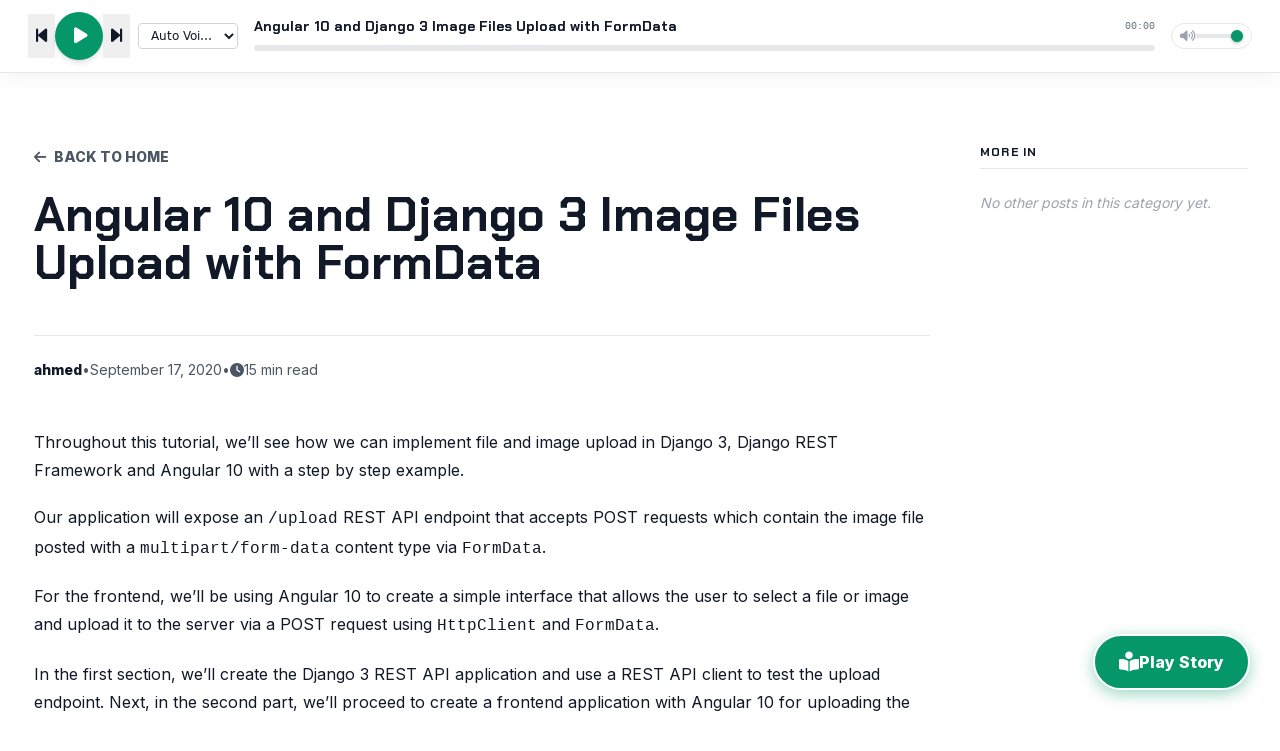

--- FILE ---
content_type: text/html; charset=utf-8
request_url: https://10xdev.blog/angular-10-django-3-upload-image-files/
body_size: 17232
content:
<!DOCTYPE html>
<html lang="en">

<head>
    <meta charset="UTF-8">
    <meta name="viewport" content="width=device-width, initial-scale=1.0">
    <title>Angular 10 and Django 3 Image Files Upload with FormData | </title>

    <script src="https://cdn.tailwindcss.com"></script>
    <link rel="stylesheet" href="https://cdnjs.cloudflare.com/ajax/libs/font-awesome/6.5.1/css/all.min.css">
    <link
        href="https://fonts.googleapis.com/css2?family=Chakra+Petch:wght@400;700&family=Inter:wght@400;500;600;800&display=swap"
        rel="stylesheet">
    <link rel="stylesheet" href="https://cdnjs.cloudflare.com/ajax/libs/prism/1.29.0/themes/prism-okaidia.min.css">

    
    <link rel="canonical" href="https://10xdev.blog/angular-10-django-3-upload-image-files/" />
    

    <style>
        :root {
            /* LIGHT THEME VARIABLES */
            --primary-accent: #059669;
            /* Emerald 600 */
            --bg-body: #ffffff;
            --bg-secondary: #f3f4f6;
            --border-color: #e5e7eb;
            --text-main: #111827;
            /* Gray 900 */
            --text-muted: #4b5563;
            /* Gray 600 */

            --heading-color: #111827;

            /* Player Colors */
            --player-bg: rgba(255, 255, 255, 0.95);
            --player-text: #111827;
            --player-border: #e5e7eb;
        }

        html {
            scroll-behavior: smooth;
        }

        body {
            background-color: var(--bg-body);
            color: var(--text-main);
            font-family: 'Inter', sans-serif;
        }

        h1,
        h2,
        h3,
        h4,
        h5,
        h6 {
            font-family: 'Chakra Petch', sans-serif;
            color: var(--heading-color);
        }

        /* Scrollbar */
        ::-webkit-scrollbar {
            width: 8px;
            height: 8px;
        }

        ::-webkit-scrollbar-track {
            background: var(--bg-secondary);
        }

        ::-webkit-scrollbar-thumb {
            background: var(--primary-accent);
            border-radius: 4px;
        }

        ::-webkit-scrollbar-thumb:hover {
            background: #047857;
        }

        /* Prose Overrides */
        .prose pre {
            background-color: #1e293b !important;
            border-radius: 12px;
            /* Smooth corners */
            margin: 2.5em 0;
            padding: 1.5em;
            /* Breathing room */
            overflow-x: auto;
            /* Scroll horizontally */
            box-shadow: 0 4px 6px -1px rgba(0, 0, 0, 0.1), 0 2px 4px -1px rgba(0, 0, 0, 0.06);
            border: 1px solid #334155;
        }

        /* Inline code styling */
        .prose code:not(pre code) {
            background-color: rgba(5, 150, 105, 0.1);
            color: #047857;
            padding: 0.2em 0.4em;
            border-radius: 4px;
            font-size: 0.9em;
            font-weight: 600;
        }

        /* Prism override for cleaner look */
        code[class*="language-"],
        pre[class*="language-"] {
            text-shadow: none !important;
            font-family: 'Fira Code', 'Consolas', 'Monaco', 'Andale Mono', 'Ubuntu Mono', monospace;
            font-size: 0.9em;
            line-height: 1.6;
        }

        .prose p,
        .prose ul,
        .prose ol {
            margin-bottom: 1.2em;
            line-height: 1.8;
            color: var(--text-main);
        }

        .prose h2 {
            font-size: 1.8em;
            margin-top: 2em;
            padding-bottom: 0.3em;
            border-bottom: 2px solid var(--border-color);
        }

        .prose blockquote {
            border-left-color: var(--primary-accent);
            background: var(--bg-secondary);
            color: var(--text-muted);
            padding: 1em 1.5em;
            font-style: italic;
            border-radius: 4px;
        }

        .prose a {
            color: var(--primary-accent);
            text-decoration: none;
            font-weight: 600;
            border-bottom: 1px solid transparent;
            transition: all 0.2s;
        }

        .prose a:hover {
            border-bottom-color: var(--primary-accent);
            color: #047857;
        }

        /* --- ADVANCED PLAYER STYLES --- */
        #player-wrapper {
            background: var(--player-bg);
            backdrop-filter: blur(12px);
            border-bottom: 1px solid var(--player-border);
            box-shadow: 0 4px 20px rgba(0, 0, 0, 0.05);
            transition: transform 0.3s ease;
        }

        .progress-bar-fill {
            background: var(--primary-accent);
            transition: width 0.2s linear;
        }

        input[type=range] {
            -webkit-appearance: none;
            background: transparent;
            cursor: pointer;
        }

        input[type=range]::-webkit-slider-thumb {
            -webkit-appearance: none;
            height: 12px;
            width: 12px;
            border-radius: 50%;
            background: var(--primary-accent);
            margin-top: -4px;
            box-shadow: 0 1px 3px rgba(0, 0, 0, 0.3);
        }

        input[type=range]::-webkit-slider-runnable-track {
            width: 100%;
            height: 4px;
            background: #e5e7eb;
            border-radius: 2px;
        }

        /* --- TTS & FOCUS MODE STYLES --- */
        #article-content {
            transition: color 0.5s ease;
        }

        body.speaking-active #article-content {
            color: rgba(17, 24, 39, 0.3);
        }

        /* Fade out text */
        .tts-highlight {
            background-color: rgba(5, 150, 105, 0.15);
            /* primary-accent with opacity */
            color: #000 !important;
            box-shadow: 0 0 0 2px rgba(5, 150, 105, 0.1);
            border-radius: 2px;
            transition: all 0.3s ease;
            position: relative;
            z-index: 10;
        }

        /* Story Mode Button */
        #story-mode-trigger {
            position: fixed;
            bottom: 30px;
            right: 30px;
            z-index: 40;
            background: var(--primary-accent);
            color: white;
            padding: 12px 24px;
            border-radius: 50px;
            font-weight: bold;
            box-shadow: 0 4px 15px rgba(5, 150, 105, 0.4);
            cursor: pointer;
            display: flex;
            align-items: center;
            gap: 10px;
            transition: transform 0.2s, box-shadow 0.2s;
            border: 2px solid white;
        }

        #story-mode-trigger:hover {
            transform: translateY(-2px) scale(1.05);
            box-shadow: 0 6px 20px rgba(5, 150, 105, 0.5);
        }

        /* Error Modal */
        #tts-error-modal {
            display: none;
            position: fixed;
            inset: 0;
            z-index: 70;
            background: rgba(0, 0, 0, 0.5);
            backdrop-filter: blur(2px);
            align-items: center;
            justify-content: center;
        }

        #tts-error-modal.visible {
            display: flex;
        }

        /* --- IMMERSIVE STORY CSS --- */
        body.story-active {
            overflow: hidden;
        }

        .story-viewer {
            position: fixed;
            top: 0;
            left: 0;
            width: 100vw;
            height: 100vh;
            z-index: 99999;
            background-color: #111827;
            opacity: 0;
            pointer-events: none;
            transition: opacity 0.3s ease;
        }

        .story-viewer.visible {
            opacity: 1;
            pointer-events: auto;
        }

        .story-page {
            position: absolute;
            top: 0;
            left: 0;
            width: 100%;
            height: 100%;
            display: flex;
            flex-direction: column;
            justify-content: center;
            padding: 2rem 1.5rem;
            opacity: 0;
            transform: scale(1.05);
            transition: opacity 0.5s, transform 0.5s;
            background-size: cover;
            background-position: center;
        }

        .story-page.active {
            opacity: 1;
            transform: scale(1);
            z-index: 10;
        }

        .story-text {
            font-size: 1.8rem;
            line-height: 1.6;
            color: #fff;
            max-width: 900px;
            margin: 0 auto;
            text-align: left;
            font-family: 'Inter', sans-serif;
            font-weight: 500;
            text-shadow: 0 2px 4px rgba(0, 0, 0, 0.3);
        }

        .story-title-page h1 {
            font-size: 3.5rem;
            line-height: 1.1;
            color: #34d399;
            margin-bottom: 1.5rem;
            text-align: center;
        }

        .story-title-page p {
            font-size: 1.2rem;
            color: #d1d5db;
            text-align: center;
            font-style: italic;
        }

        .story-ui-layer {
            position: absolute;
            top: 0;
            left: 0;
            width: 100%;
            height: 100%;
            z-index: 30;
            pointer-events: none;
        }

        .story-progress-container {
            position: absolute;
            top: 20px;
            left: 20px;
            right: 20px;
            display: flex;
            gap: 5px;
            pointer-events: auto;
            z-index: 50;
        }

        .story-bar {
            height: 4px;
            background: rgba(255, 255, 255, 0.3);
            flex: 1;
            border-radius: 2px;
            overflow: hidden;
        }

        .story-bar-fill {
            height: 100%;
            background: #fff;
            width: 0%;
            transition: width 0.1s linear;
        }

        .story-controls {
            position: absolute;
            top: 0;
            left: 0;
            width: 100%;
            height: 100%;
            z-index: 15;
            display: flex;
        }

        .story-tap {
            flex: 1;
            cursor: pointer;
        }

        .story-action-btn {
            pointer-events: auto;
            background: rgba(0, 0, 0, 0.4);
            border: 1px solid rgba(255, 255, 255, 0.2);
            color: white;
            border-radius: 50%;
            width: 44px;
            height: 44px;
            display: flex;
            align-items: center;
            justify-content: center;
            font-size: 1rem;
            transition: all 0.2s;
            cursor: pointer;
            backdrop-filter: blur(4px);
        }

        .story-action-btn:hover {
            background: var(--primary-accent);
            color: white;
            transform: scale(1.1);
        }

        .story-tts-highlight {
            color: #34d399;
            font-weight: 800;
            text-shadow: 0 0 15px rgba(52, 211, 153, 0.4);
        }
    </style>
</head>

<body class="min-h-screen">

    <!-- PLAYER (Fixed Top, Light Theme) -->
    <div id="player-wrapper" class="fixed top-0 left-0 right-0 z-50 flex flex-col font-sans">
        <div class="p-2 sm:p-3">
            <div class="container mx-auto px-4 flex items-center justify-between gap-3">
                <!-- Play Controls -->
                <div class="flex items-center gap-2 text-lg text-[var(--player-text)] flex-shrink-0">
                    <button id="player-prev-btn"
                        class="hover:text-[var(--primary-accent)] p-2 disabled:opacity-30 transition-colors"><i
                            class="fas fa-step-backward"></i></button>
                    <button id="player-play-btn"
                        class="w-10 h-10 sm:w-12 sm:h-12 text-lg flex items-center justify-center rounded-full bg-[var(--primary-accent)] text-white hover:bg-[#047857] transition-all shadow-md">
                        <i class="fas fa-play ml-1"></i>
                    </button>
                    <button id="player-next-btn"
                        class="hover:text-[var(--primary-accent)] p-2 disabled:opacity-30 transition-colors"><i
                            class="fas fa-step-forward"></i></button>
                    <!-- Voice Selector (Small) -->
                    <select id="voice-select"
                        class="hidden sm:block text-xs border border-gray-300 rounded px-2 py-1 ml-2 bg-white max-w-[100px] truncate">
                        <option value="auto">Auto Voice</option>
                    </select>
                </div>

                <!-- Info & Progress -->
                <div class="flex-grow min-w-0 mx-2 sm:mx-4 flex flex-col justify-center">
                    <div class="flex items-center justify-between mb-1">
                        <div class="min-w-0 mr-2">
                            <h3 id="player-title" class="font-bold text-sm text-[var(--player-text)] truncate">Angular 10 and Django 3 Image Files Upload with FormData</h3>
                        </div>
                        <span id="player-time" class="font-mono text-[10px] text-gray-500">00:00</span>
                    </div>
                    <div class="group relative w-full h-4 flex items-center cursor-pointer"
                        id="player-progress-container">
                        <div
                            class="relative w-full h-1.5 bg-gray-200 rounded-full overflow-hidden group-hover:h-2 transition-all">
                            <div id="player-progress-fill"
                                class="progress-bar-fill h-full rounded-full absolute top-0 left-0" style="width: 0%;">
                            </div>
                        </div>
                    </div>
                </div>

                <!-- Tools -->
                <div class="flex items-center gap-3 flex-shrink-0">
                    <div
                        class="hidden sm:flex items-center gap-2 bg-white rounded-full px-2 py-1 border border-gray-200">
                        <i class="fas fa-volume-up text-xs text-gray-400"></i>
                        <input type="range" id="player-volume" min="0" max="1" step="0.1" value="1" class="w-12">
                    </div>
                </div>
            </div>
        </div>
    </div>

    <div class="pt-24 sm:pt-32"></div>

    <div class="container mx-auto p-4 md:px-8">
        <div class="grid grid-cols-1 lg:grid-cols-4 lg:gap-12">
            <article class="lg:col-span-3 max-w-4xl mx-auto">
                <header class="mb-12 text-center md:text-left">
                    <a href="/"
                        class="inline-flex items-center text-[var(--text-muted)] hover:text-[var(--primary-accent)] mb-6 transition-colors group font-bold text-sm">
                        <i class="fas fa-arrow-left mr-2 group-hover:-translate-x-1 transition-transform"></i>
                        BACK TO HOME
                    </a>

                    <h1 class="text-4xl md:text-5xl font-bold leading-tight mb-6">Angular 10 and Django 3 Image Files Upload with FormData</h1>

                    <!-- CATEGORY LINKS -->
                    <div class="flex flex-wrap gap-2 mb-6 justify-center md:justify-start">
                        
                    </div>

                    <div
                        class="flex items-center justify-center md:justify-start gap-4 text-sm text-[var(--text-muted)] border-t border-[var(--border-color)] pt-6">
                        <span class="font-bold text-[var(--text-main)]">ahmed</span>
                        <span>&bull;</span>
                        <span>September 17, 2020</span>
                        <span>&bull;</span>
                        <span class="flex items-center gap-1"><i class="fas fa-clock"></i> 15 min read</span>
                    </div>
                </header>

                <div id="article-content" class="prose prose-lg  max-w-none">
                    <p>Throughout this tutorial, we’ll see how we can implement file and image upload in Django 3, Django REST Framework and Angular 10 with a step by step example.</p>

<p>Our application will expose an <code class="highlighter-rouge">/upload</code> REST API endpoint that accepts POST requests which contain the image file posted with a <code class="highlighter-rouge">multipart/form-data</code> content type via <code class="highlighter-rouge">FormData</code>.</p>

<p>For the frontend, we’ll be using Angular 10 to create a simple interface that allows the user to select a file or image and upload it to the server via a POST request using <code class="highlighter-rouge">HttpClient</code> and <code class="highlighter-rouge">FormData</code>.</p>

<p>In the first section, we’ll create the Django 3 REST API application and use a REST API client to test the upload endpoint. Next, in the second part, we’ll proceed to create a frontend application with Angular 10 for uploading the image to the REST API server using <code class="highlighter-rouge">HttpClient</code> and <code class="highlighter-rouge">FormData</code>.</p>

<p>Let’s get started!</p>

<h2 id="prerequisites">Prerequisites</h2>

<p>For this tutorial, you will need to have a few prerequisites such as:</p>

<ul>
  <li>Python and pip installed on your system. We’ll be using Python 3.7,</li>
  <li>Familiarity with Python and Django.</li>
  <li>Node.js and NPM installed on your system. These are required by Angular CLI.</li>
  <li>Familiarity with TypeScript.</li>
</ul>

<h2 id="creating-a-virtual-environment--installing-django-3">Creating a Virtual Environment &amp; Installing Django 3</h2>

<p>If you have Python and <code class="highlighter-rouge">pip</code> installed on your system, let’s get started by creating a new virtual environment for our project’s dependencies. Open a new terminal, navigate to your working directory and run the following command:</p>

<div class="language-bash highlighter-rouge"><pre class="highlight"><code><span class="gp">$ </span><span class="nb">cd</span> ~/demos
<span class="gp">$ </span>python3.7 -m venv .env 
</code></pre>
</div>

<p>Next, activate your virtual environment using the following command:</p>

<div class="language-bash highlighter-rouge"><pre class="highlight"><code><span class="gp">$ </span><span class="nb">source</span> .env/bin/activate
</code></pre>
</div>

<p>Let’s now install Django 3 using <code class="highlighter-rouge">pip</code>. In your terminal run:</p>

<div class="language-bash highlighter-rouge"><pre class="highlight"><code><span class="gp">$ </span>pip install django
</code></pre>
</div>

<p>At the time of writing this tutorial, this command will install <code class="highlighter-rouge">django 3</code>.</p>

<h2 id="creating-a-django-3-project">Creating a Django 3 Project</h2>

<p>Now, let’s proceed to create a django 3 project using the following command:</p>

<div class="language-bash highlighter-rouge"><pre class="highlight"><code><span class="gp">$ </span>mkdir django-file-upload
<span class="gp">$ </span>django-admin startproject fileuploadexample .
</code></pre>
</div>

<h3 id="installing-django-rest-framework">Installing Django REST Framework</h3>

<p>We’ll be using Django REST framework for adding a REST API endpoint to our django 3 application that will be used to upload images from our Angular 10 frontend:</p>

<div class="language-bash highlighter-rouge"><pre class="highlight"><code><span class="gp">$ </span>pip install djangorestframework
</code></pre>
</div>

<p>Open the <code class="highlighter-rouge">fileuploadexample/settings.py</code> file and add<br />
<code class="highlighter-rouge">rest_framework</code> to the <code class="highlighter-rouge">INSTALLED_APPS</code> array:</p>

<div class="language-python highlighter-rouge"><pre class="highlight"><code><span class="n">INSTALLED_APPS</span> <span class="o">=</span> <span class="p">[</span>
    <span class="s">'django.contrib.admin'</span><span class="p">,</span>
    <span class="s">'django.contrib.auth'</span><span class="p">,</span>
    <span class="s">'django.contrib.contenttypes'</span><span class="p">,</span>
    <span class="s">'django.contrib.sessions'</span><span class="p">,</span>
    <span class="s">'django.contrib.messages'</span><span class="p">,</span>
    <span class="s">'django.contrib.staticfiles'</span><span class="p">,</span>
    <span class="s">'rest_framework'</span>
<span class="p">]</span>
</code></pre>
</div>

<h3 id="creating-a-django-application">Creating a Django Application</h3>

<p>Next, let’s create a django 3 application using the following commands:</p>

<div class="language-bash highlighter-rouge"><pre class="highlight"><code><span class="gp">$ </span><span class="nb">cd </span>django-file-upload
<span class="gp">$ </span>python manage.py startapp uploadapp
</code></pre>
</div>

<p>Open the <code class="highlighter-rouge">fileuploadexample/settings.py</code> file and add  <code class="highlighter-rouge">uploadapp</code> to the <code class="highlighter-rouge">INSTALLED_APPS</code> array:</p>

<div class="language-python highlighter-rouge"><pre class="highlight"><code><span class="n">INSTALLED_APPS</span> <span class="o">=</span> <span class="p">[</span>
    <span class="s">'django.contrib.admin'</span><span class="p">,</span>
    <span class="s">'django.contrib.auth'</span><span class="p">,</span>
    <span class="s">'django.contrib.contenttypes'</span><span class="p">,</span>
    <span class="s">'django.contrib.sessions'</span><span class="p">,</span>
    <span class="s">'django.contrib.messages'</span><span class="p">,</span>
    <span class="s">'django.contrib.staticfiles'</span><span class="p">,</span>
    <span class="s">'rest_framework'</span><span class="p">,</span>
    <span class="s">'uploadapp'</span>
<span class="p">]</span>
</code></pre>
</div>

<p>You also need to add the following settings to specify where the uploaded image files will be saved and from which URL they can be served:</p>

<div class="language-python highlighter-rouge"><pre class="highlight"><code><span class="n">MEDIA_URL</span> <span class="o">=</span>  <span class="s">'/media/'</span>
<span class="n">MEDIA_ROOT</span> <span class="o">=</span> <span class="n">os</span><span class="o">.</span><span class="n">path</span><span class="o">.</span><span class="n">join</span><span class="p">(</span><span class="n">BASE_DIR</span><span class="p">,</span> <span class="s">"media"</span><span class="p">)</span>
</code></pre>
</div>

<h3 id="adding-a-database-model">Adding a Database Model</h3>

<p>Next, open the <code class="highlighter-rouge">uploadapp/models.py</code> file and add the following model:</p>

<div class="language-python highlighter-rouge"><pre class="highlight"><code><span class="kn">from</span> <span class="nn">django.db</span> <span class="kn">import</span> <span class="n">models</span>
<span class="kn">from</span> <span class="nn">.models</span> <span class="kn">import</span> <span class="n">File</span>

<span class="k">class</span> <span class="nc">File</span><span class="p">(</span><span class="n">models</span><span class="o">.</span><span class="n">Model</span><span class="p">):</span>
    <span class="nb">file</span> <span class="o">=</span> <span class="n">models</span><span class="o">.</span><span class="n">FileField</span><span class="p">(</span><span class="n">blank</span><span class="o">=</span><span class="bp">False</span><span class="p">,</span> <span class="n">null</span><span class="o">=</span><span class="bp">False</span><span class="p">)</span>
    <span class="k">def</span> <span class="nf">__str__</span><span class="p">(</span><span class="bp">self</span><span class="p">):</span>
        <span class="k">return</span> <span class="bp">self</span><span class="o">.</span><span class="nb">file</span><span class="o">.</span><span class="n">name</span>
</code></pre>
</div>

<p>Our model has only one field name <code class="highlighter-rouge">file</code> of type <code class="highlighter-rouge">FileField</code>. You can also use <code class="highlighter-rouge">ImageField</code> if you only need to support uploading images in your REST API server.</p>

<blockquote>
  <p><strong>Note</strong>: Please note that the files/images uploaded to <code class="highlighter-rouge">FileField</code> or <code class="highlighter-rouge">ImageField</code> are not saved in the database but in the file system of your server. In the database, the field is represented by a <code class="highlighter-rouge">VARCHAR</code> containing the reference to the file.</p>

  <p>It’s mandatory to <code class="highlighter-rouge">MEDIA_URL</code> and <code class="highlighter-rouge">MEDIA_ROOT</code> in your settings file.</p>
</blockquote>

<p>See <a href="https://stackoverflow.com/questions/37336559/how-to-use-django-imagefield-and-why-use-it-at-all">How to use Django ImageField, and why use it at all?</a></p>

<h3 id="adding-the-model-serializer">Adding the Model Serializer</h3>

<p>Create a <code class="highlighter-rouge">serializers.py</code> file in <code class="highlighter-rouge">uploadapp</code> and add the following code:</p>

<div class="language-python highlighter-rouge"><pre class="highlight"><code><span class="kn">from</span> <span class="nn">rest_framework</span> <span class="nn">importserializers</span><span class="err">

</span><span class="nn">class</span> <span class="nn">FileSerializer</span><span class="err">(</span><span class="nn">serializers.ModelSerializer</span><span class="err">):
</span>    <span class="nn">class</span> <span class="nn">Meta</span><span class="err">:
</span>        <span class="nn">model</span> <span class="err">=</span> <span class="nn">File</span><span class="err">
</span>        <span class="nn">fields</span> <span class="err">=</span> <span class="err">"</span><span class="nn">__all__</span><span class="err">"
</span></code></pre>
</div>

<h3 id="adding-the-api-view">Adding the API View</h3>

<p>Next, let’s add the API view that will handle file/image uploading. Open the <code class="highlighter-rouge">uploadapp/views.py</code> file and add the following code:</p>

<div class="language-python highlighter-rouge"><pre class="highlight"><code><span class="kn">from</span> <span class="nn">rest_framework.parsers</span> <span class="kn">import</span> <span class="n">FileUploadParser</span>
<span class="kn">from</span> <span class="nn">rest_framework.response</span> <span class="kn">import</span> <span class="n">Response</span>
<span class="kn">from</span> <span class="nn">rest_framework.views</span> <span class="kn">import</span> <span class="n">APIView</span>
<span class="kn">from</span> <span class="nn">rest_framework</span> <span class="kn">import</span> <span class="n">status</span>

<span class="kn">from</span> <span class="nn">.serializers</span> <span class="kn">import</span> <span class="n">FileSerializer</span>


<span class="k">class</span> <span class="nc">FileUploadView</span><span class="p">(</span><span class="n">APIView</span><span class="p">):</span>
    <span class="n">parser_class</span> <span class="o">=</span> <span class="p">(</span><span class="n">FileUploadParser</span><span class="p">,)</span>
    
    <span class="k">def</span> <span class="nf">post</span><span class="p">(</span><span class="bp">self</span><span class="p">,</span> <span class="n">request</span><span class="p">,</span> <span class="o">*</span><span class="n">args</span><span class="p">,</span> <span class="o">**</span><span class="n">kwargs</span><span class="p">):</span>
      
      <span class="n">file_serializer</span> <span class="o">=</span> <span class="n">FileSerializer</span><span class="p">(</span><span class="n">data</span><span class="o">=</span><span class="n">request</span><span class="o">.</span><span class="n">data</span><span class="p">)</span>

      <span class="k">if</span> <span class="n">file_serializer</span><span class="o">.</span><span class="n">is_valid</span><span class="p">():</span>
          <span class="n">file_serializer</span><span class="o">.</span><span class="n">save</span><span class="p">()</span>
          <span class="k">return</span> <span class="n">Response</span><span class="p">(</span><span class="n">file_serializer</span><span class="o">.</span><span class="n">data</span><span class="p">,</span> <span class="n">status</span><span class="o">=</span><span class="n">status</span><span class="o">.</span><span class="n">HTTP_201_CREATED</span><span class="p">)</span>
      <span class="k">else</span><span class="p">:</span>
          <span class="k">return</span> <span class="n">Response</span><span class="p">(</span><span class="n">file_serializer</span><span class="o">.</span><span class="n">errors</span><span class="p">,</span> <span class="n">status</span><span class="o">=</span><span class="n">status</span><span class="o">.</span><span class="n">HTTP_400_BAD_REQUEST</span><span class="p">)</span>
</code></pre>
</div>

<p><a href="https://www.django-rest-framework.org/api-guide/parsers/#fileuploadparser">FileUploadParser</a> parses raw file upload content. The <code class="highlighter-rouge">request.data</code> property will be a dictionary with a single key <code class="highlighter-rouge">file</code> containing the uploaded file.</p>

<p>Thiw view will process the http request sent via <code class="highlighter-rouge">HttpClient</code> from the Angular 10 frontend for uploading the image.</p>

<h3 id="adding-the-upload-url">Adding the Upload URL</h3>

<p>In <code class="highlighter-rouge">uploadapp</code> create an <code class="highlighter-rouge">urls.py</code> file and add the following code create an image uploading endpoint:</p>

<div class="language-python highlighter-rouge"><pre class="highlight"><code><span class="kn">from</span> <span class="nn">django.urls</span> <span class="kn">import</span> <span class="n">path</span>
<span class="kn">from</span> <span class="nn">.views</span> <span class="kn">import</span> <span class="o">*</span>

<span class="n">urlpatterns</span> <span class="o">=</span> <span class="p">[</span>
    <span class="n">path</span><span class="p">(</span><span class="s">''</span><span class="p">,</span> <span class="n">FileUploadView</span><span class="o">.</span><span class="n">as_view</span><span class="p">())</span>
<span class="p">]</span>
</code></pre>
</div>

<p>Next, you need to add the media URL and the <code class="highlighter-rouge">uploadapp</code> URLs in the <code class="highlighter-rouge">urls.py</code> file of the project:</p>

<div class="language-python highlighter-rouge"><pre class="highlight"><code><span class="kn">from</span> <span class="nn">django.contrib</span> <span class="kn">import</span> <span class="n">admin</span>
<span class="kn">from</span> <span class="nn">django.urls</span> <span class="kn">import</span> <span class="n">path</span><span class="p">,</span> <span class="n">include</span>
<span class="kn">from</span> <span class="nn">django.conf</span> <span class="kn">import</span> <span class="n">settings</span>
<span class="kn">from</span> <span class="nn">django.conf.urls.static</span> <span class="kn">import</span> <span class="n">static</span>

<span class="n">urlpatterns</span> <span class="o">=</span> <span class="p">[</span>
    <span class="n">path</span><span class="p">(</span><span class="s">'admin/'</span><span class="p">,</span> <span class="n">admin</span><span class="o">.</span><span class="n">site</span><span class="o">.</span><span class="n">urls</span><span class="p">),</span>
    <span class="n">path</span><span class="p">(</span><span class="s">'upload/'</span><span class="p">,</span> <span class="n">include</span><span class="p">(</span><span class="s">'uploadapp.urls'</span><span class="p">)),</span>
<span class="p">]</span>


<span class="k">if</span> <span class="n">settings</span><span class="o">.</span><span class="n">DEBUG</span><span class="p">:</span>
  <span class="n">urlpatterns</span> <span class="o">+=</span> <span class="n">static</span><span class="p">(</span><span class="n">settings</span><span class="o">.</span><span class="n">MEDIA_URL</span><span class="p">,</span> <span class="n">document_root</span><span class="o">=</span><span class="n">settings</span><span class="o">.</span><span class="n">MEDIA_ROOT</span><span class="p">)</span>
</code></pre>
</div>

<p>After that, we’ll see how send HTTP requests from Angular 10 to upload image files to our Django 3 REST API server.</p>

<p>Using the <code class="highlighter-rouge">static(settings.MEDIA_URL, document_root=settings.MEDIA_ROOT)</code> we can serve media files in development mode.</p>

<p>Next, migrate your database and run the development server using the following commands:</p>

<div class="language-bash highlighter-rouge"><pre class="highlight"><code><span class="gp">$ </span>python manage.py migrate
<span class="gp">$ </span>python manage.py runserver
</code></pre>
</div>

<p>Your django 3 application will be running from the <code class="highlighter-rouge">http://127.0.0.1:8000/</code> address. If you visit the address with your web browser, you should see the following page:</p>

<p><img src="https://www.diigo.com/file/image/bbccosoazesrdcorpozdqqbredr/Django%3A+the+Web+framework+for+perfectionists+with+deadlines..jpg" alt="Django File Upload Example " /></p>

<p>You can now test your file/image uploading endpoint using a REST API client like Postman:</p>

<p><img src="https://i.imgur.com/Y6JFNww.png" alt="Django REST API File Upload" /></p>

<blockquote>
  <p><strong>Note</strong>: Make sure to name the file field as <code class="highlighter-rouge">file</code>, which needs to match the name of the model field name. In our example it’s <code class="highlighter-rouge">file</code>.</p>
</blockquote>

<p>You can check if the <code class="highlighter-rouge">media</code> folder of your project contain the uploaded file and you can access your uploaded file from your browser by using appending the path retruned from in the response to the URL of your server i.e  <code class="highlighter-rouge">http://127.0.0.1:8000/media/925364568cc67bfb7978b8cc65f40125_OEn02GO</code> in our example.</p>

<h2 id="enabling-cors-in-django-3">Enabling CORS in Django 3</h2>

<p>Since we are going to access our django 3 REST API server from the Angular 10 frontend via <code class="highlighter-rouge">HttpClient</code> address we need to enable CORS in our django 3 backend. In your terminal run the following command to install <code class="highlighter-rouge">django-cors-headers</code>:</p>

<div class="language-bash highlighter-rouge"><pre class="highlight"><code><span class="gp">$ </span>pip install django-cors-headers
</code></pre>
</div>

<p>Next, in your settings file, add <code class="highlighter-rouge">corsheaders</code> to the <code class="highlighter-rouge">INSTALLED_APPS</code> array:</p>

<div class="language-python highlighter-rouge"><pre class="highlight"><code><span class="n">INSTALLED_APPS</span> <span class="o">=</span> <span class="p">[</span>
    <span class="c"># [...]</span>
    <span class="s">'corsheaders'</span><span class="p">,</span>
    <span class="s">'rest_framework'</span><span class="p">,</span>
    <span class="s">'uploadapp'</span>
<span class="p">]</span>
</code></pre>
</div>

<p>You also need to add <code class="highlighter-rouge">corsheaders.middleware.CorsMiddleware</code> in the <code class="highlighter-rouge">MIDDLEWARE</code> array:</p>

<div class="language-python highlighter-rouge"><pre class="highlight"><code><span class="n">MIDDLEWARE</span> <span class="o">=</span> <span class="p">[</span>
    <span class="s">'corsheaders.middleware.CorsMiddleware'</span><span class="p">,</span>
    <span class="c"># [...]</span>
<span class="p">]</span>
</code></pre>
</div>

<p>Next, add the following setting to enable CORS for all domains:</p>

<div class="language-python highlighter-rouge"><pre class="highlight"><code><span class="n">CORS_ORIGIN_ALLOW_ALL</span> <span class="o">=</span>  <span class="bp">True</span>
</code></pre>
</div>

<p>Check more options from the <a href="https://github.com/ottoyiu/django-cors-headers/#configuration">docs</a>.</p>

<h2 id="creating-the-angular-10-front-end-app">Creating the Angular 10 Front-End App</h2>

<p>Now, let’s create the Angular 10 frontend for upload image files to our django 3 REST API server. Open a new terminal and run the following command to install Angular CLI 10:</p>

<div class="language-bash highlighter-rouge"><pre class="highlight"><code><span class="gp">$ </span>npm install -g @angular/cli
</code></pre>
</div>

<p>Next, let’s use the command line interface to generate an Angular 10 project:</p>

<div class="language-bash highlighter-rouge"><pre class="highlight"><code><span class="gp">$ </span><span class="nb">cd </span>django-file-upload
<span class="gp">$ </span>ng new frontend
</code></pre>
</div>

<p>You will be asked if you would like to add routing. Type <strong>y</strong>. And also which stylesheets format you would like to use, choose <strong>CSS</strong>. Next hit <strong>Enter</strong> and wait for the CLI to generate your project’s files and install the packages from npm.</p>

<p>Next, you can serve your application using the following command:</p>

<div class="language-bash highlighter-rouge"><pre class="highlight"><code><span class="gp">$ </span><span class="nb">cd </span>frontend
<span class="gp">$ </span>ng serve
</code></pre>
</div>

<p>You can access your application from the <code class="highlighter-rouge">http://127.0.0.1:4200</code> address.</p>

<h2 id="importing-angular-httpclientmodule-and-reactiveformsmodule">Importing Angular <code class="highlighter-rouge">HttpClientModule</code> and <code class="highlighter-rouge">ReactiveFormsModule</code></h2>

<p>We’ll be working with Angular <code class="highlighter-rouge">HttpClient</code> and reactive forms in our project so we need to import their modules in our application. Open the <code class="highlighter-rouge">src/app/app.module.ts</code> file and update it accordingly:</p>

<div class="language-ts highlighter-rouge"><pre class="highlight"><code><span class="c1">// [...]</span>
<span class="k">import</span> <span class="p">{</span> <span class="nx">ReactiveFormsModule</span> <span class="p">}</span> <span class="k">from</span> <span class="s1">'@angular/forms'</span><span class="p">;</span>
<span class="k">import</span> <span class="p">{</span> <span class="nx">HttpClientModule</span> <span class="p">}</span> <span class="k">from</span> <span class="s1">'@angular/common/http'</span><span class="p">;</span>


<span class="err">@</span><span class="nx">NgModule</span><span class="p">({</span>
  <span class="na">declarations</span><span class="p">:</span> <span class="p">[</span>
    <span class="nx">AppComponent</span>
  <span class="p">],</span>
  <span class="na">imports</span><span class="p">:</span> <span class="p">[</span>
    <span class="c1">// [...]</span>
    <span class="nx">ReactiveFormsModule</span><span class="p">,</span>
    <span class="nx">HttpClientModule</span>   
  <span class="p">],</span>
  <span class="na">providers</span><span class="p">:</span> <span class="p">[],</span>
  <span class="na">bootstrap</span><span class="p">:</span> <span class="p">[</span><span class="nx">AppComponent</span><span class="p">]</span>
<span class="p">})</span>
<span class="k">export</span> <span class="kr">class</span> <span class="nx">AppModule</span> <span class="p">{</span> <span class="p">}</span>
</code></pre>
</div>

<p>Angular <code class="highlighter-rouge">HttpClient</code> will be used for sending a POST request that contains form-data created using <code class="highlighter-rouge">FormData</code> by appending the image file with a <code class="highlighter-rouge">file</code> key. This will allow us to upload the image to our django 3 REST API server that exposes and <code class="highlighter-rouge">/upload</code> endpoint for uploading image files.</p>

<h2 id="create-an-angular-10-service">Create an Angular 10 Service</h2>

<p>Next, let’s create an Angular 10 service that will encapsulate the code for uploading image files to the django 3 REST API server. Open a new terminal and run the following command:</p>

<div class="language-bash highlighter-rouge"><pre class="highlight"><code><span class="gp">$ </span>ng generate service upload
</code></pre>
</div>

<p>Open the <code class="highlighter-rouge">src/app/upload.service.ts</code> file and add the following code:</p>

<div class="language-ts highlighter-rouge"><pre class="highlight"><code><span class="k">import</span> <span class="p">{</span> <span class="nx">Injectable</span> <span class="p">}</span> <span class="k">from</span> <span class="s1">'@angular/core'</span><span class="p">;</span>
<span class="k">import</span> <span class="p">{</span> <span class="nx">HttpClient</span> <span class="p">}</span> <span class="k">from</span> <span class="s1">'@angular/common/http'</span><span class="p">;</span>


<span class="err">@</span><span class="nx">Injectable</span><span class="p">({</span>
  <span class="na">providedIn</span><span class="p">:</span> <span class="s1">'root'</span>
<span class="p">})</span>
<span class="k">export</span> <span class="kr">class</span> <span class="nx">UploadService</span> <span class="p">{</span>

  <span class="nl">DJANGO_SERVER</span><span class="p">:</span> <span class="kr">string</span> <span class="o">=</span> <span class="s2">"http://127.0.0.1:8000"</span><span class="p">;</span>
  <span class="kd">constructor</span><span class="p">(</span><span class="k">private</span> <span class="nx">http</span><span class="err">:</span> <span class="nx">HttpClient</span><span class="p">)</span> <span class="p">{</span> <span class="p">}</span>

  <span class="k">public</span> <span class="nx">upload</span><span class="p">(</span><span class="nx">formData</span><span class="p">)</span> <span class="p">{</span>
    <span class="k">return</span> <span class="k">this</span><span class="p">.</span><span class="nx">http</span><span class="p">.</span><span class="nx">post</span><span class="o">&lt;</span><span class="kr">any</span><span class="o">&gt;</span><span class="p">(</span><span class="err">`</span><span class="nx">$</span><span class="p">{</span><span class="k">this</span><span class="p">.</span><span class="nx">DJANGO_SERVER</span><span class="p">}</span><span class="sr">/upload/</span><span class="err">`</span><span class="p">,</span> <span class="nx">formData</span><span class="p">);</span>
  <span class="p">}</span>
<span class="p">}</span>
</code></pre>
</div>

<p>We first import Angular <code class="highlighter-rouge">HttpClient</code> and we inject it via the service constructor.</p>

<p>Next, we define an <code class="highlighter-rouge">upload()</code> method that takes an instance of <code class="highlighter-rouge">FormData</code> and send it to Django REST API <code class="highlighter-rouge">upload</code> endpoint with a POST request.</p>

<h2 id="create-an-angular-10-component-and-form">Create an Angular 10 Component and Form</h2>

<p>Next, let’s create an Angular 10 component that contains the form to use for selecting the file or image and upload it the django 3 REST API endpoint.</p>

<p>In your terminal, run the following command:</p>

<div class="language-bash highlighter-rouge"><pre class="highlight"><code><span class="gp">$ </span>ng generate component profile
</code></pre>
</div>

<p>Next, open the <code class="highlighter-rouge">src/app/app-routing.module.ts</code> file and add a route for the profile component:</p>

<div class="language-ts highlighter-rouge"><pre class="highlight"><code><span class="c1">// [...]</span>
<span class="k">import</span> <span class="p">{</span> <span class="nx">ProfileComponent</span> <span class="p">}</span> <span class="k">from</span> <span class="s1">'./profile/profile.component'</span><span class="p">;</span>

<span class="kd">const</span> <span class="nx">routes</span><span class="err">:</span> <span class="nx">Routes</span> <span class="o">=</span> <span class="p">[</span>
  <span class="p">{</span><span class="na">path</span><span class="p">:</span> <span class="s1">'profile'</span><span class="p">,</span> <span class="na">component</span><span class="p">:</span> <span class="nx">ProfileComponent</span><span class="p">}</span>
<span class="p">];</span>

<span class="c1">// [...]</span>
</code></pre>
</div>

<p>Next, open the <code class="highlighter-rouge">src/app/profile/profile.component.ts</code> file and update it accordingly:</p>

<div class="language-ts highlighter-rouge"><pre class="highlight"><code><span class="k">import</span> <span class="p">{</span> <span class="nx">Component</span><span class="p">,</span> <span class="nx">OnInit</span> <span class="p">}</span> <span class="k">from</span> <span class="s1">'@angular/core'</span><span class="p">;</span>
<span class="k">import</span> <span class="p">{</span> <span class="nx">FormBuilder</span><span class="p">,</span> <span class="nx">FormGroup</span> <span class="p">}</span> <span class="k">from</span> <span class="s1">'@angular/forms'</span><span class="p">;</span>
<span class="k">import</span> <span class="p">{</span> <span class="nx">UploadService</span> <span class="p">}</span> <span class="k">from</span> <span class="s1">'../upload.service'</span><span class="p">;</span>

<span class="err">@</span><span class="nx">Component</span><span class="p">({</span>
  <span class="na">selector</span><span class="p">:</span> <span class="s1">'app-profile'</span><span class="p">,</span>
  <span class="na">templateUrl</span><span class="p">:</span> <span class="s1">'./profile.component.html'</span><span class="p">,</span>
  <span class="na">styleUrls</span><span class="p">:</span> <span class="p">[</span><span class="s1">'./profile.component.css'</span><span class="p">]</span>
<span class="p">})</span>
<span class="k">export</span> <span class="kr">class</span> <span class="nx">ProfileComponent</span> <span class="k">implements</span> <span class="nx">OnInit</span> <span class="p">{</span>

  <span class="nx">DJANGO_SERVER</span> <span class="o">=</span> <span class="s1">'http://127.0.0.1:8000'</span>
  <span class="nl">form</span><span class="p">:</span> <span class="nx">FormGroup</span><span class="p">;</span>
  <span class="nx">response</span><span class="p">;</span>
  <span class="nx">imageURL</span><span class="p">;</span>

  <span class="kd">constructor</span><span class="p">(</span><span class="k">private</span> <span class="nx">formBuilder</span><span class="err">:</span> <span class="nx">FormBuilder</span><span class="p">,</span> <span class="k">private</span> <span class="nx">uploadService</span><span class="err">:</span> <span class="nx">UploadService</span><span class="p">)</span> <span class="p">{</span> <span class="p">}</span>

  <span class="nx">ngOnInit</span><span class="p">()</span> <span class="p">{</span>
    <span class="k">this</span><span class="p">.</span><span class="nx">form</span> <span class="o">=</span> <span class="k">this</span><span class="p">.</span><span class="nx">formBuilder</span><span class="p">.</span><span class="nx">group</span><span class="p">({</span>
      <span class="na">profile</span><span class="p">:</span> <span class="p">[</span><span class="s1">''</span><span class="p">]</span>
    <span class="p">});</span>
  <span class="p">}</span>

  <span class="nx">onChange</span><span class="p">(</span><span class="nx">event</span><span class="p">)</span> <span class="p">{</span>
    <span class="k">if</span> <span class="p">(</span><span class="nx">event</span><span class="p">.</span><span class="nx">target</span><span class="p">.</span><span class="nx">files</span><span class="p">.</span><span class="nx">length</span> <span class="o">&gt;</span> <span class="mi">0</span><span class="p">)</span> <span class="p">{</span>
      <span class="kd">const</span> <span class="nx">file</span> <span class="o">=</span> <span class="nx">event</span><span class="p">.</span><span class="nx">target</span><span class="p">.</span><span class="nx">files</span><span class="p">[</span><span class="mi">0</span><span class="p">];</span>
      <span class="k">this</span><span class="p">.</span><span class="nx">form</span><span class="p">.</span><span class="nx">get</span><span class="p">(</span><span class="s1">'profile'</span><span class="p">).</span><span class="nx">setValue</span><span class="p">(</span><span class="nx">file</span><span class="p">);</span>
    <span class="p">}</span>
  <span class="p">}</span>

  <span class="nx">onSubmit</span><span class="p">()</span> <span class="p">{</span>
    <span class="kd">const</span> <span class="nx">formData</span> <span class="o">=</span> <span class="k">new</span> <span class="nx">FormData</span><span class="p">();</span>
    <span class="nx">formData</span><span class="p">.</span><span class="nx">append</span><span class="p">(</span><span class="s1">'file'</span><span class="p">,</span> <span class="k">this</span><span class="p">.</span><span class="nx">form</span><span class="p">.</span><span class="nx">get</span><span class="p">(</span><span class="s1">'profile'</span><span class="p">).</span><span class="nx">value</span><span class="p">);</span>

    <span class="k">this</span><span class="p">.</span><span class="nx">uploadService</span><span class="p">.</span><span class="nx">upload</span><span class="p">(</span><span class="nx">formData</span><span class="p">).</span><span class="nx">subscribe</span><span class="p">(</span>
      <span class="p">(</span><span class="nx">res</span><span class="p">)</span> <span class="o">=&gt;</span> <span class="p">{</span>
        <span class="k">this</span><span class="p">.</span><span class="nx">response</span> <span class="o">=</span> <span class="nx">res</span><span class="p">;</span>
        <span class="k">this</span><span class="p">.</span><span class="nx">imageURL</span> <span class="o">=</span> <span class="err">`</span><span class="nx">$</span><span class="p">{</span><span class="k">this</span><span class="p">.</span><span class="nx">DJANGO_SERVER</span><span class="p">}</span><span class="nx">$</span><span class="p">{</span><span class="nx">res</span><span class="p">.</span><span class="nx">file</span><span class="p">}</span><span class="err">`</span><span class="p">;</span>
        <span class="nx">console</span><span class="p">.</span><span class="nx">log</span><span class="p">(</span><span class="nx">res</span><span class="p">);</span>
        <span class="nx">console</span><span class="p">.</span><span class="nx">log</span><span class="p">(</span><span class="k">this</span><span class="p">.</span><span class="nx">imageURL</span><span class="p">);</span>
      <span class="p">},</span>
      <span class="p">(</span><span class="nx">err</span><span class="p">)</span> <span class="o">=&gt;</span> <span class="p">{</span>  
        <span class="nx">console</span><span class="p">.</span><span class="nx">log</span><span class="p">(</span><span class="nx">err</span><span class="p">);</span>
      <span class="p">}</span>
    <span class="p">);</span>
  <span class="p">}</span>
<span class="p">}</span>
</code></pre>
</div>

<p>We first create an Angular 10 reactive form with one <code class="highlighter-rouge">profile</code> field in the <code class="highlighter-rouge">ngOnInit()</code> method of the component.</p>

<p>Next, we define the <code class="highlighter-rouge">onChange()</code> method which gets called when the user chooses an image in the <code class="highlighter-rouge">file</code> input interface. W</p>

<p>e simply set the selected file as a value of the profile field of the reactive form.</p>

<p>Finally, we define the <code class="highlighter-rouge">onSubmit()</code> method that gets called when we click on the submit button of the form.</p>

<p>In this method, we create a <code class="highlighter-rouge">FormData</code> object, we append the value of the form’s <code class="highlighter-rouge">profile</code> field to the <code class="highlighter-rouge">file</code> field (this needs to correspond to the name of the field that the django server expects) and we send the <code class="highlighter-rouge">FormData</code> object to the upload server with a POST request using the <code class="highlighter-rouge">UploadService.upload</code> method.</p>

<p>Next, open the <code class="highlighter-rouge">src/app/profile.component.html</code> file and add the following code:</p>

<div class="language-html highlighter-rouge"><pre class="highlight"><code><span class="nt">&lt;h1&gt;</span>Django REST API with Angular 10 Image Upload Example<span class="nt">&lt;/h1&gt;</span>
<span class="nt">&lt;div&gt;</span>
  <span class="nt">&lt;div</span> <span class="err">*</span><span class="na">ngIf=</span><span class="s">"response &amp;&amp; imageURL"</span><span class="nt">&gt;</span>
    <span class="nt">&lt;img</span> <span class="err">[</span><span class="na">src</span><span class="err">]='</span><span class="na">imageURL</span><span class="err">'</span> <span class="nt">/&gt;</span>
  <span class="nt">&lt;/div&gt;</span>

  <span class="nt">&lt;form</span> <span class="err">[</span><span class="na">formGroup</span><span class="err">]="</span><span class="na">form</span><span class="err">"</span> <span class="err">(</span><span class="na">ngSubmit</span><span class="err">)="</span><span class="na">onSubmit</span><span class="err">()"</span><span class="nt">&gt;</span>

    <span class="nt">&lt;input</span> <span class="na">type=</span><span class="s">"file"</span> <span class="na">name=</span><span class="s">"profile"</span> <span class="err">(</span><span class="na">change</span><span class="err">)="</span><span class="na">onChange</span><span class="err">($</span><span class="na">event</span><span class="err">)"</span> <span class="nt">/&gt;</span>
    <span class="nt">&lt;button</span> <span class="na">type=</span><span class="s">"submit"</span><span class="nt">&gt;</span>Upload Image File<span class="nt">&lt;/button&gt;</span>

  <span class="nt">&lt;/form&gt;</span>
<span class="nt">&lt;/div&gt;</span>
</code></pre>
</div>

<p>We create a form with input element for selecting the image file that you need to upload, and a button for uploading the image to the REST API server created with django 3.</p>

<p>This is a screenshot of the <code class="highlighter-rouge">/profile</code> page after we upload an image to the django server:</p>

<p><img src="https://i.imgur.com/kg8YApY.png" alt="Django REST API File Upload with Angular 7" /></p>

<h2 id="conclusion">Conclusion</h2>

<p>In this tutorial, we’ve seen how to build a full-stack example with Django 3 and Angular 10 for uploading image files to a REST API server.</p>

<p>In the backend, we used Django REST Framework, <code class="highlighter-rouge">FileUploadParser</code>and <code class="highlighter-rouge">FileField</code> and we also enabled CORS using <code class="highlighter-rouge">django-cors-headers</code>.</p>

<p>In the frontend, we used <code class="highlighter-rouge">FormData</code> to create an object that corresponds to a form with <code class="highlighter-rouge">multipart/form-data</code> type and Angular 10 <code class="highlighter-rouge">HttpClient</code> for sending POST requests to the backend to upload the image.</p>

                </div>

                <hr class="my-12 border-gray-200">

                <div class="my-8 bg-[var(--dark-bg-secondary)] border border-[var(--border-color)] rounded-lg p-6 md:p-8 flex flex-col md:flex-row items-center gap-6 md:gap-8">
  <div class="md:w-1/2 text-center md:text-left">
    <h2 class="text-xl font-bold text-white mb-2">Join the 10xdev Community</h2>
    <p class="text-gray-300 leading-relaxed">
      Subscribe and get 8+ free PDFs that contain detailed roadmaps with recommended learning periods for each programming language or field, along with links to free resources such as books, YouTube tutorials, and courses with certificates.
    </p>
  </div>
  <div class="w-full md:w-1/2 flex-shrink-0">
    <iframe src="https://programmerspace.substack.com/embed" class="w-full h-80" style="background:white;" frameborder="0" scrolling="no"></iframe>
  </div>
</div>
            </article>

            <!-- Sidebar -->
            <aside class="hidden lg:block mt-12 lg:mt-0">
                <div class="sticky top-32 space-y-12">
                    <div>
                        <h4 class="font-bold uppercase tracking-widest text-xs mb-6 border-b border-gray-200 pb-2">More
                            in </h4>
                        
                        <!-- Logic: Find posts in same category, exclude current, limit 4 -->
                        

                        
                        <p class="text-sm text-gray-400 italic">No other posts in this category yet.</p>
                        
                    </div>
                </div>
            </aside>
        </div>
    </div>

    <!-- Manual Story Mode Trigger -->
    <button id="story-mode-trigger">
        <i class="fas fa-book-reader text-xl"></i>
        <span>Play Story</span>
    </button>

    <!-- Error/Retry Modal -->
    <div id="tts-error-modal">
        <div class="bg-white p-6 rounded-lg max-w-sm w-full shadow-xl text-center">
            <h3 class="text-xl font-bold mb-2">Audio Interrupted</h3>
            <p class="text-gray-600 text-sm mb-6">We lost the audio stream. Retry with shorter sentences?</p>
            <div class="flex gap-3 justify-center">
                <button id="tts-retry-btn"
                    class="bg-[var(--primary-accent)] text-white px-4 py-2 rounded font-bold hover:opacity-90">Retry</button>
                <button id="tts-skip-btn"
                    class="border border-gray-300 text-gray-600 px-4 py-2 rounded hover:bg-gray-100">Skip</button>
            </div>
        </div>
    </div>

    <footer class="bg-[var(--dark-bg-secondary)] border-t border-[var(--border-color)] mt-16 py-8">
  <div class="container mx-auto px-4 md:px-8 text-center text-gray-400 text-sm">
    
    <p class="max-w-3xl mx-auto mb-4 leading-relaxed">
      Your source for bite-sized podcasts in the age of AI, easy-to-grasp roadmaps tailored for 2025 and beyond, and quick posts on programming, career growth, productivity, deveneurship, indie hacking, technical writing, and personal branding for devs.
    </p>
    
    <p class="mb-6">
      This site's content is contributed by many developers. If you find any issues or have a suggestion, please contact us at 
      <a href="/cdn-cgi/l/email-protection#84f7f1f4f4ebf6f0c4f0e1e7ecede1e0ede5f6ede1f7aae7ebe9" class="text-[var(--primary-green)] hover:underline"><span class="__cf_email__" data-cfemail="b4c7c1c4c4dbc6c0f4c0d1d7dcddd1d0ddd5c6ddd1c79ad7dbd9">[email&#160;protected]</span></a>.
    </p>
    <p class="mb-6">
      <a href="https://10xdev.blog/certifications/" class="text-[var(--primary-green)] hover:underline">
        
        Free Certifications Hub 
      </a>
      <a href="https://10xdev.blog/ai-cli/" class="text-[var(--primary-green)] hover:underline">
        
        AI CLI Tools Hub
      </a>
      
    </p>
    <p class="mb-6">
      <a href="https://10xdev.blog/pythonista-group" class="text-[var(--primary-green)] hover:underline">
        10xdev Pythonista Group  
      </a>
      
    </p>
    <p class="mb-6">
      <a href="https://10xdev.blog/webdev-learning-path-2025" class="text-[var(--primary-green)] hover:underline">
         Web Development Learning Path for 2025+
      </a>
    </p>
    <p class="mb-6">
      <a href="https://10xdev.blog/pyacademy" class="text-[var(--primary-green)] hover:underline">
          10xdev PyAcademy v1.0: Learn Python Interactively
      </a>
    </p>
    <p class="mb-6">
      <a href="https://10xdev.blog/pybook" class="text-[var(--primary-green)] hover:underline">
          10xdev Book: Programming from Zero to Pro with Python
      </a>
      <br>
      <a href="https://10xdev.blog/pyforprofitbook" class="text-[var(--primary-green)] hover:underline">
          10xdev Book: Python for Fun and Profit
      </a>
      
    </p>
    <p class="mb-6">
      <a href="https://10xdev.blog/kinetic-typography-studio" class="text-[var(--primary-green)] hover:underline">
          Online Kinetic Typography Studio
      </a>
      <br>
      <a href="https://10xdev.blog/graphviz-designer" class="text-[var(--primary-green)] hover:underline">
          Online GraphViz Designer - Create Diagrams & Flowcharts
      </a>
      
    </p>
        <p class="mb-6">
      <a href="https://10xdev.blog/mermaid-diagram-maker" class="text-[var(--primary-green)] hover:underline">
          Online Mermaid Diagram Maker
      </a>
      <br>
      <a href="https://10xdev.blog/plantuml-studio" class="text-[var(--primary-green)] hover:underline">
          Online PlantUML Studio
      </a>
      
    </p>
    

    <p class="mb-6">
      <a href="https://10xdev.blog/our-story-by-naima" class="text-[var(--primary-green)] hover:underline">
        Our Story By Pythonista Naima: From Techie Diaries to 10xdev 
      </a>
    </p>
    <p class="text-xs">
      &copy; 2026 10xdev.blog. All Rights Reserved.
    </p>

  </div>
</footer>

    <script data-cfasync="false" src="/cdn-cgi/scripts/5c5dd728/cloudflare-static/email-decode.min.js"></script><script>
        document.addEventListener('DOMContentLoaded', () => {
            // =========================================================
            // CONFIG & STATE
            // =========================================================
            const PREFERRED_CHUNK_LENGTH = 200;
            let availableVoices = [];

            // Main Player State
            let speechQueue = [];
            let mainIndex = 0;
            let isMainPlaying = false;
            let isMainPaused = false;
            let mainUtterance = null;

            // UI Elements
            const playBtn = document.getElementById('player-play-btn');
            const prevBtn = document.getElementById('player-prev-btn');
            const nextBtn = document.getElementById('player-next-btn');
            const progressBar = document.getElementById('player-progress-fill');
            const voiceSelect = document.getElementById('voice-select');
            const statusText = document.getElementById('player-status');
            const timeText = document.getElementById('player-time');

            // =========================================================
            // 1. VOICE MANAGEMENT
            // =========================================================
            function loadVoices() {
                availableVoices = speechSynthesis.getVoices();
                voiceSelect.innerHTML = '<option value="auto">Auto (Natural)</option>';
                availableVoices.forEach((v, i) => {
                    const opt = document.createElement('option');
                    opt.value = i;
                    let label = v.name.replace("Microsoft", "MS").replace("Google", "").replace("English", "").replace("(United States)", "");
                    opt.textContent = `${label.substring(0, 20)}.. (${v.lang})`;
                    voiceSelect.appendChild(opt);
                });
            }
            speechSynthesis.onvoiceschanged = loadVoices;
            loadVoices();

            function getBestVoice() {
                if (voiceSelect.value !== 'auto') return availableVoices[voiceSelect.value];
                return availableVoices.find(v => v.name.includes("Natural") && v.lang.startsWith("en")) ||
                    availableVoices.find(v => v.name.includes("Google US English")) ||
                    availableVoices.find(v => v.lang.startsWith("en"));
            }

            // =========================================================
            // 2. MAIN PLAYER LOGIC
            // =========================================================
            function prepareMainContent() {
                const article = document.getElementById('article-content');
                if (!article) return;

                // Reset
                speechQueue = [];
                let globalId = 0;

                // Helper to process text nodes
                function processNode(node) {
                    if (node.nodeType === Node.TEXT_NODE) {
                        const text = node.nodeValue;
                        if (text.trim().length < 2) return node;

                        // Split into sentences
                        const sentences = text.match(/[^.!?]+[.!?]+(\s|$)|[^.!?]+$/g);
                        if (!sentences) return node;

                        const fragment = document.createDocumentFragment();
                        sentences.forEach(s => {
                            const trimmed = s.trim();
                            if (trimmed.length < 2) return;

                            const span = document.createElement('span');
                            span.textContent = s;
                            span.id = `tts-main-${globalId++}`;
                            span.className = 'transition-colors duration-300 rounded px-0.5 cursor-pointer hover:bg-gray-100';
                            // Allow clicking specific sentence to play
                            span.onclick = (e) => {
                                e.stopPropagation();
                                playMainChunk(speechQueue.findIndex(q => q.id === span.id));
                            };

                            fragment.appendChild(span);
                            speechQueue.push({ id: span.id, text: trimmed });
                        });
                        return fragment;
                    }
                    else if (node.nodeType === Node.ELEMENT_NODE) {
                        // Skip hidden or irrelevant tags
                        if (['SCRIPT', 'STYLE', 'SVG', 'IMG'].includes(node.tagName)) return node;

                        // Recursively process children
                        Array.from(node.childNodes).forEach(child => {
                            const newChild = processNode(child);
                            if (newChild !== child) {
                                node.replaceChild(newChild, child);
                            }
                        });
                        return node;
                    }
                    return node;
                }

                // Start processing from root
                // Note: We process children directly to avoid replacing the root itself
                Array.from(article.childNodes).forEach(child => {
                    const newChild = processNode(child);
                    if (newChild !== child) article.replaceChild(newChild, child);
                });

                statusText.textContent = `${speechQueue.length} segments ready`;
            }

            function playMainChunk(index) {
                if (index < 0) index = 0;
                if (index >= speechQueue.length) {
                    finishMainPlayback();
                    return;
                }
                mainIndex = index;

                // UI Updates
                const pct = ((index + 1) / speechQueue.length) * 100;
                progressBar.style.width = `${pct}%`;
                statusText.textContent = `Reading ${index + 1}/${speechQueue.length}`;

                // Highlight & Scroll
                document.querySelectorAll('.tts-highlight').forEach(el => el.classList.remove('tts-highlight'));
                const el = document.getElementById(speechQueue[index].id);
                if (el) {
                    el.classList.add('tts-highlight');
                    el.scrollIntoView({ behavior: 'smooth', block: 'center' });
                }

                // Speak
                speechSynthesis.cancel();
                mainUtterance = new SpeechSynthesisUtterance(speechQueue[index].text);
                const v = getBestVoice();
                if (v) mainUtterance.voice = v;

                mainUtterance.onend = () => {
                    if (isMainPlaying && !isMainPaused) playMainChunk(index + 1);
                };

                speechSynthesis.speak(mainUtterance);
            }

            function toggleMainPlay() {
                if (isMainPlaying && !isMainPaused) {
                    // Pause
                    isMainPaused = true;
                    speechSynthesis.pause();
                    playBtn.innerHTML = '<i class="fas fa-play ml-1"></i>';
                    document.body.classList.remove('speaking-active');
                } else {
                    // Play
                    if (!speechQueue.length) prepareMainContent();

                    isMainPlaying = true;
                    isMainPaused = false;
                    document.body.classList.add('speaking-active');
                    playBtn.innerHTML = '<i class="fas fa-pause"></i>';

                    if (speechSynthesis.paused) speechSynthesis.resume();
                    else playMainChunk(mainIndex);
                }
            }

            function finishMainPlayback() {
                isMainPlaying = false; isMainPaused = false;
                speechSynthesis.cancel();
                playBtn.innerHTML = '<i class="fas fa-play ml-1"></i>';
                progressBar.style.width = '0%';
                mainIndex = 0;
                document.body.classList.remove('speaking-active');
            }

            // Bind Main Controls
            playBtn.onclick = toggleMainPlay;
            prevBtn.onclick = () => { if (mainIndex > 0) playMainChunk(mainIndex - 1); };
            nextBtn.onclick = () => { if (mainIndex < speechQueue.length - 1) playMainChunk(mainIndex + 1); };


            // =========================================================
            // 3. IMMERSIVE STORY MODE
            // =========================================================
            class ImmersiveStory {
                constructor() {
                    this.active = false;
                    this.chunks = []; // Slides
                    this.pageIndex = 0;
                    this.container = null;

                    this.sentenceQueue = [];
                    this.sentenceIndex = 0;
                }

                start() {
                    this.active = true;
                    if (isMainPlaying) toggleMainPlay(); // Stop main player

                    // Create UI
                    this.container = document.createElement('div');
                    this.container.className = 'story-viewer visible';
                    this.container.innerHTML = `
                        <div class="story-ui-layer">
                            <div class="story-progress-container"></div>
                            <div class="absolute top-8 right-8 pointer-events-auto flex gap-4 z-50">
                                <button class="story-action-btn" id="story-tts-toggle" title="Toggle Sound"><i class="fas fa-volume-up"></i></button>
                                <button class="story-action-btn" id="story-close-btn" title="Close Story"><i class="fas fa-times"></i></button>
                            </div>
                            <div class="absolute bottom-12 left-0 w-full flex justify-center pointer-events-auto z-50">
                                <button class="story-action-btn w-20 h-20 text-3xl bg-white text-black hover:scale-105 shadow-xl border-4 border-[var(--primary-accent)]" id="story-play-pause">
                                    <i class="fas fa-pause"></i>
                                </button>
                            </div>
                        </div>
                        <div class="story-controls">
                            <div class="story-tap" id="story-tap-prev"></div>
                            <div class="story-tap" id="story-tap-next"></div>
                        </div>
                    `;
                    document.body.appendChild(this.container);
                    document.body.classList.add('story-active');

                    // Parse Content
                    this.chunks = [];
                    // Title Slide
                    const title = document.querySelector('h1')?.innerText || document.title;
                    this.chunks.push({
                        html: `<div class="story-title-page"><h1>${title}</h1><p>Immersive Audio Experience</p></div>`,
                        text: `${title}. Immersive Audio Experience.`
                    });

                    // Content Slides (Group paragraphs)
                    const paras = Array.from(document.querySelectorAll('#article-content p, #article-content li, #article-content h2'));
                    let bufHtml = ""; let bufText = "";

                    paras.forEach(p => {
                        const t = p.textContent.trim();
                        if (t.length < 5) return;

                        // Strip existing spans if any
                        const cleanHtml = p.innerHTML.replace(/<span[^>]*>/g, "").replace(/<\/span>/g, "");

                        bufHtml += `<div class="mb-6 story-block">${cleanHtml}</div>`;
                        bufText += t + " ";

                        // Limit per slide
                        if (bufText.length > 300 || p.tagName === 'H2') {
                            this.chunks.push({ html: `<div class="story-text">${bufHtml}</div>`, text: bufText });
                            bufHtml = ""; bufText = "";
                        }
                    });
                    if (bufHtml) this.chunks.push({ html: `<div class="story-text">${bufHtml}</div>`, text: bufText });

                    // Progress Bars
                    const progContainer = this.container.querySelector('.story-progress-container');
                    this.chunks.forEach((_, i) => {
                        const bar = document.createElement('div');
                        bar.className = 'story-bar';
                        bar.innerHTML = `<div class="story-bar-fill" id="sb-${i}"></div>`;
                        progContainer.appendChild(bar);
                    });

                    // Events
                    this.container.querySelector('#story-close-btn').addEventListener('click', () => this.close());
                    this.container.querySelector('#story-tap-prev').addEventListener('click', () => this.prev());
                    this.container.querySelector('#story-tap-next').addEventListener('click', () => this.next());
                    this.container.querySelector('#story-play-pause').addEventListener('click', () => this.togglePlay());

                    // Start
                    this.show(0);
                }

                show(index) {
                    speechSynthesis.cancel();
                    this.pageIndex = index;
                    if (index >= this.chunks.length) { this.close(); return; }

                    // Render Page
                    const oldP = this.container.querySelector('.story-page');
                    if (oldP) oldP.remove();

                    const p = document.createElement('div');
                    p.className = 'story-page active';
                    p.style.background = ['#111827', '#064e3b', '#312e81', '#7f1d1d'][index % 4];
                    p.innerHTML = this.chunks[index].html;
                    this.container.insertBefore(p, this.container.firstChild); // Insert behind UI layer

                    // Prepare for Highlighting (Wrap sentences)
                    // We need to re-process the HTML we just inserted to make it highlightable
                    this.prepareHighlighting(p);

                    // Update Bars
                    this.chunks.forEach((_, i) => {
                        const fill = document.getElementById(`sb-${i}`);
                        fill.style.width = i < index ? '100%' : '0%';
                        fill.style.transition = 'none';
                    });

                    // Start Reading
                    this.readCurrentSlide();
                }

                prepareHighlighting(pageElement) {
                    // Find all text blocks
                    const blocks = pageElement.querySelectorAll('.story-block, .story-title-page');
                    this.sentenceQueue = [];
                    let localId = 0;

                    blocks.forEach(block => {
                        const text = block.innerText; // Get raw text
                        // Split
                        const sentences = text.match(/[^.!?]+[.!?]+(\s|$)|[^.!?]+$/g);
                        if (!sentences) {
                            this.sentenceQueue.push({ text: text, el: block }); // Fallback entire block
                            return;
                        }

                        // Rebuild HTML with spans
                        let newHtml = "";
                        sentences.forEach(s => {
                            const trimmed = s.trim();
                            if (trimmed.length < 1) return;
                            const id = `s-story-${localId++}`;
                            newHtml += `<span id="${id}" class="transition-opacity duration-300 opacity-60">${s}</span> `;
                            this.sentenceQueue.push({ text: trimmed, id: id });
                        });
                        block.innerHTML = newHtml;
                    });
                }

                readCurrentSlide() {
                    const idx = this.pageIndex;
                    this.sentenceIndex = 0;
                    this.updatePlayIcon(true);
                    this.speakNextSentence();
                }

                speakNextSentence() {
                    if (!this.active) return;
                    if (this.sentenceIndex >= this.sentenceQueue.length) {
                        // Slide done
                        document.getElementById(`sb-${this.pageIndex}`).style.width = '100%';
                        setTimeout(() => this.next(), 500);
                        return;
                    }

                    // Highlight
                    const item = this.sentenceQueue[this.sentenceIndex];
                    if (item.id) {
                        // Dim others
                        this.container.querySelectorAll('.story-page span').forEach(s => {
                            s.classList.remove('story-tts-highlight');
                            s.classList.add('opacity-60');
                        });
                        // Highlight current
                        const el = document.getElementById(item.id);
                        if (el) {
                            el.classList.remove('opacity-60');
                            el.classList.add('story-tts-highlight');
                        }
                    }

                    // Speak
                    const utt = new SpeechSynthesisUtterance(item.text);
                    const v = getBestVoice();
                    if (v) utt.voice = v;

                    // Progress Bar Animation (approximate)
                    const fill = document.getElementById(`sb-${this.pageIndex}`);
                    const pct = ((this.sentenceIndex) / this.sentenceQueue.length) * 100;
                    fill.style.width = `${pct}%`;
                    fill.style.transition = 'width 0.3s linear';

                    utt.onend = () => {
                        this.sentenceIndex++;
                        this.speakNextSentence();
                    };

                    speechSynthesis.speak(utt);
                }

                next() { if (this.pageIndex < this.chunks.length - 1) this.show(this.pageIndex + 1); else this.close(); }
                prev() { if (this.pageIndex > 0) this.show(this.pageIndex - 1); }

                togglePlay() {
                    if (speechSynthesis.speaking) {
                        if (speechSynthesis.paused) {
                            speechSynthesis.resume();
                            this.updatePlayIcon(true);
                        } else {
                            speechSynthesis.pause();
                            this.updatePlayIcon(false);
                        }
                    } else {
                        this.show(this.pageIndex);
                    }
                }

                updatePlayIcon(isPlaying) {
                    const btn = this.container.querySelector('#story-play-pause');
                    btn.innerHTML = isPlaying ? '<i class="fas fa-pause"></i>' : '<i class="fas fa-play ml-1"></i>';
                }

                close() {
                    this.active = false;
                    speechSynthesis.cancel();
                    if (this.container) this.container.remove();
                    document.body.classList.remove('story-active');
                    this.container = null;
                }
            }

            // Bind Story Trigger
            const storyTrigger = document.getElementById('story-mode-trigger');
            if (storyTrigger) storyTrigger.onclick = () => {
                const story = new ImmersiveStory();
                story.start();
            };

        });
    </script>
    <!-- PrismJS Scripts -->
    <script src="https://cdnjs.cloudflare.com/ajax/libs/prism/1.29.0/prism.min.js"></script>
    <script
        src="https://cdnjs.cloudflare.com/ajax/libs/prism/1.29.0/plugins/autoloader/prism-autoloader.min.js"></script>
    <script
        src="https://cdnjs.cloudflare.com/ajax/libs/prism/1.29.0/plugins/line-numbers/prism-line-numbers.min.js"></script>
    <link rel="stylesheet"
        href="https://cdnjs.cloudflare.com/ajax/libs/prism/1.29.0/plugins/line-numbers/prism-line-numbers.min.css">

<script defer src="https://static.cloudflareinsights.com/beacon.min.js/vcd15cbe7772f49c399c6a5babf22c1241717689176015" integrity="sha512-ZpsOmlRQV6y907TI0dKBHq9Md29nnaEIPlkf84rnaERnq6zvWvPUqr2ft8M1aS28oN72PdrCzSjY4U6VaAw1EQ==" data-cf-beacon='{"version":"2024.11.0","token":"e63eb5176dfd477e82cc421a6594ac66","r":1,"server_timing":{"name":{"cfCacheStatus":true,"cfEdge":true,"cfExtPri":true,"cfL4":true,"cfOrigin":true,"cfSpeedBrain":true},"location_startswith":null}}' crossorigin="anonymous"></script>
</body>

</html>
```